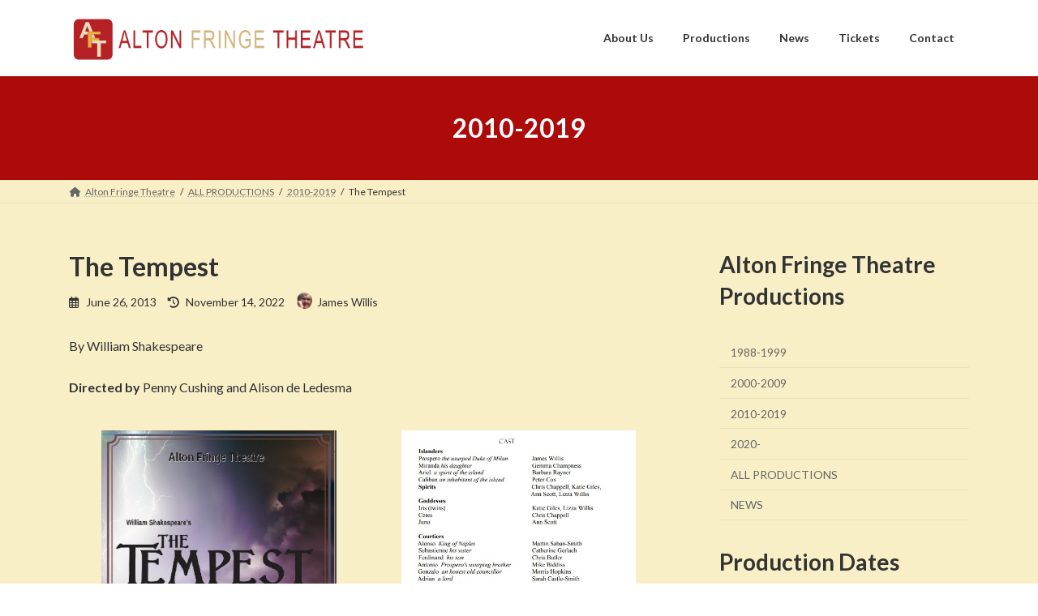

--- FILE ---
content_type: text/html; charset=UTF-8
request_url: https://altonfringe.com/index.php/2013/06/26/the-tempest/
body_size: 16488
content:
<!DOCTYPE html>
<html lang="en">
<head>
<meta charset="utf-8">
<meta http-equiv="X-UA-Compatible" content="IE=edge">
<meta name="viewport" content="width=device-width, initial-scale=1">
<title>The Tempest - Alton Fringe Theatre</title>
<meta name='robots' content='max-image-preview:large' />
<link rel="alternate" type="application/rss+xml" title="Alton Fringe Theatre &raquo; Feed" href="https://altonfringe.com/index.php/feed/" />
<link rel="alternate" type="application/rss+xml" title="Alton Fringe Theatre &raquo; Comments Feed" href="https://altonfringe.com/index.php/comments/feed/" />
<link rel="alternate" type="application/rss+xml" title="Alton Fringe Theatre &raquo; The Tempest Comments Feed" href="https://altonfringe.com/index.php/2013/06/26/the-tempest/feed/" />
<link rel="alternate" title="oEmbed (JSON)" type="application/json+oembed" href="https://altonfringe.com/index.php/wp-json/oembed/1.0/embed?url=https%3A%2F%2Faltonfringe.com%2Findex.php%2F2013%2F06%2F26%2Fthe-tempest%2F" />
<link rel="alternate" title="oEmbed (XML)" type="text/xml+oembed" href="https://altonfringe.com/index.php/wp-json/oembed/1.0/embed?url=https%3A%2F%2Faltonfringe.com%2Findex.php%2F2013%2F06%2F26%2Fthe-tempest%2F&#038;format=xml" />
<style id='wp-img-auto-sizes-contain-inline-css' type='text/css'>
img:is([sizes=auto i],[sizes^="auto," i]){contain-intrinsic-size:3000px 1500px}
/*# sourceURL=wp-img-auto-sizes-contain-inline-css */
</style>
<style id='wp-emoji-styles-inline-css' type='text/css'>

	img.wp-smiley, img.emoji {
		display: inline !important;
		border: none !important;
		box-shadow: none !important;
		height: 1em !important;
		width: 1em !important;
		margin: 0 0.07em !important;
		vertical-align: -0.1em !important;
		background: none !important;
		padding: 0 !important;
	}
/*# sourceURL=wp-emoji-styles-inline-css */
</style>
<style id='wp-block-library-inline-css' type='text/css'>
:root{--wp-block-synced-color:#7a00df;--wp-block-synced-color--rgb:122,0,223;--wp-bound-block-color:var(--wp-block-synced-color);--wp-editor-canvas-background:#ddd;--wp-admin-theme-color:#007cba;--wp-admin-theme-color--rgb:0,124,186;--wp-admin-theme-color-darker-10:#006ba1;--wp-admin-theme-color-darker-10--rgb:0,107,160.5;--wp-admin-theme-color-darker-20:#005a87;--wp-admin-theme-color-darker-20--rgb:0,90,135;--wp-admin-border-width-focus:2px}@media (min-resolution:192dpi){:root{--wp-admin-border-width-focus:1.5px}}.wp-element-button{cursor:pointer}:root .has-very-light-gray-background-color{background-color:#eee}:root .has-very-dark-gray-background-color{background-color:#313131}:root .has-very-light-gray-color{color:#eee}:root .has-very-dark-gray-color{color:#313131}:root .has-vivid-green-cyan-to-vivid-cyan-blue-gradient-background{background:linear-gradient(135deg,#00d084,#0693e3)}:root .has-purple-crush-gradient-background{background:linear-gradient(135deg,#34e2e4,#4721fb 50%,#ab1dfe)}:root .has-hazy-dawn-gradient-background{background:linear-gradient(135deg,#faaca8,#dad0ec)}:root .has-subdued-olive-gradient-background{background:linear-gradient(135deg,#fafae1,#67a671)}:root .has-atomic-cream-gradient-background{background:linear-gradient(135deg,#fdd79a,#004a59)}:root .has-nightshade-gradient-background{background:linear-gradient(135deg,#330968,#31cdcf)}:root .has-midnight-gradient-background{background:linear-gradient(135deg,#020381,#2874fc)}:root{--wp--preset--font-size--normal:16px;--wp--preset--font-size--huge:42px}.has-regular-font-size{font-size:1em}.has-larger-font-size{font-size:2.625em}.has-normal-font-size{font-size:var(--wp--preset--font-size--normal)}.has-huge-font-size{font-size:var(--wp--preset--font-size--huge)}.has-text-align-center{text-align:center}.has-text-align-left{text-align:left}.has-text-align-right{text-align:right}.has-fit-text{white-space:nowrap!important}#end-resizable-editor-section{display:none}.aligncenter{clear:both}.items-justified-left{justify-content:flex-start}.items-justified-center{justify-content:center}.items-justified-right{justify-content:flex-end}.items-justified-space-between{justify-content:space-between}.screen-reader-text{border:0;clip-path:inset(50%);height:1px;margin:-1px;overflow:hidden;padding:0;position:absolute;width:1px;word-wrap:normal!important}.screen-reader-text:focus{background-color:#ddd;clip-path:none;color:#444;display:block;font-size:1em;height:auto;left:5px;line-height:normal;padding:15px 23px 14px;text-decoration:none;top:5px;width:auto;z-index:100000}html :where(.has-border-color){border-style:solid}html :where([style*=border-top-color]){border-top-style:solid}html :where([style*=border-right-color]){border-right-style:solid}html :where([style*=border-bottom-color]){border-bottom-style:solid}html :where([style*=border-left-color]){border-left-style:solid}html :where([style*=border-width]){border-style:solid}html :where([style*=border-top-width]){border-top-style:solid}html :where([style*=border-right-width]){border-right-style:solid}html :where([style*=border-bottom-width]){border-bottom-style:solid}html :where([style*=border-left-width]){border-left-style:solid}html :where(img[class*=wp-image-]){height:auto;max-width:100%}:where(figure){margin:0 0 1em}html :where(.is-position-sticky){--wp-admin--admin-bar--position-offset:var(--wp-admin--admin-bar--height,0px)}@media screen and (max-width:600px){html :where(.is-position-sticky){--wp-admin--admin-bar--position-offset:0px}}
/* VK Color Palettes */:root{ --vk-color-primary:#ad0a0a}:root .has-vk-color-primary-color { color:var(--vk-color-primary); }:root .has-vk-color-primary-background-color { background-color:var(--vk-color-primary); }:root{ --vk-color-primary-dark:#8a0808}:root .has-vk-color-primary-dark-color { color:var(--vk-color-primary-dark); }:root .has-vk-color-primary-dark-background-color { background-color:var(--vk-color-primary-dark); }:root{ --vk-color-primary-vivid:#be0b0b}:root .has-vk-color-primary-vivid-color { color:var(--vk-color-primary-vivid); }:root .has-vk-color-primary-vivid-background-color { background-color:var(--vk-color-primary-vivid); }

/*# sourceURL=wp-block-library-inline-css */
</style><style id='wp-block-archives-inline-css' type='text/css'>
.wp-block-archives{box-sizing:border-box}.wp-block-archives-dropdown label{display:block}
/*# sourceURL=https://altonfringe.com/wp-includes/blocks/archives/style.min.css */
</style>
<style id='wp-block-categories-inline-css' type='text/css'>
.wp-block-categories{box-sizing:border-box}.wp-block-categories.alignleft{margin-right:2em}.wp-block-categories.alignright{margin-left:2em}.wp-block-categories.wp-block-categories-dropdown.aligncenter{text-align:center}.wp-block-categories .wp-block-categories__label{display:block;width:100%}
/*# sourceURL=https://altonfringe.com/wp-includes/blocks/categories/style.min.css */
</style>
<style id='wp-block-heading-inline-css' type='text/css'>
h1:where(.wp-block-heading).has-background,h2:where(.wp-block-heading).has-background,h3:where(.wp-block-heading).has-background,h4:where(.wp-block-heading).has-background,h5:where(.wp-block-heading).has-background,h6:where(.wp-block-heading).has-background{padding:1.25em 2.375em}h1.has-text-align-left[style*=writing-mode]:where([style*=vertical-lr]),h1.has-text-align-right[style*=writing-mode]:where([style*=vertical-rl]),h2.has-text-align-left[style*=writing-mode]:where([style*=vertical-lr]),h2.has-text-align-right[style*=writing-mode]:where([style*=vertical-rl]),h3.has-text-align-left[style*=writing-mode]:where([style*=vertical-lr]),h3.has-text-align-right[style*=writing-mode]:where([style*=vertical-rl]),h4.has-text-align-left[style*=writing-mode]:where([style*=vertical-lr]),h4.has-text-align-right[style*=writing-mode]:where([style*=vertical-rl]),h5.has-text-align-left[style*=writing-mode]:where([style*=vertical-lr]),h5.has-text-align-right[style*=writing-mode]:where([style*=vertical-rl]),h6.has-text-align-left[style*=writing-mode]:where([style*=vertical-lr]),h6.has-text-align-right[style*=writing-mode]:where([style*=vertical-rl]){rotate:180deg}
/*# sourceURL=https://altonfringe.com/wp-includes/blocks/heading/style.min.css */
</style>
<style id='wp-block-image-inline-css' type='text/css'>
.wp-block-image>a,.wp-block-image>figure>a{display:inline-block}.wp-block-image img{box-sizing:border-box;height:auto;max-width:100%;vertical-align:bottom}@media not (prefers-reduced-motion){.wp-block-image img.hide{visibility:hidden}.wp-block-image img.show{animation:show-content-image .4s}}.wp-block-image[style*=border-radius] img,.wp-block-image[style*=border-radius]>a{border-radius:inherit}.wp-block-image.has-custom-border img{box-sizing:border-box}.wp-block-image.aligncenter{text-align:center}.wp-block-image.alignfull>a,.wp-block-image.alignwide>a{width:100%}.wp-block-image.alignfull img,.wp-block-image.alignwide img{height:auto;width:100%}.wp-block-image .aligncenter,.wp-block-image .alignleft,.wp-block-image .alignright,.wp-block-image.aligncenter,.wp-block-image.alignleft,.wp-block-image.alignright{display:table}.wp-block-image .aligncenter>figcaption,.wp-block-image .alignleft>figcaption,.wp-block-image .alignright>figcaption,.wp-block-image.aligncenter>figcaption,.wp-block-image.alignleft>figcaption,.wp-block-image.alignright>figcaption{caption-side:bottom;display:table-caption}.wp-block-image .alignleft{float:left;margin:.5em 1em .5em 0}.wp-block-image .alignright{float:right;margin:.5em 0 .5em 1em}.wp-block-image .aligncenter{margin-left:auto;margin-right:auto}.wp-block-image :where(figcaption){margin-bottom:1em;margin-top:.5em}.wp-block-image.is-style-circle-mask img{border-radius:9999px}@supports ((-webkit-mask-image:none) or (mask-image:none)) or (-webkit-mask-image:none){.wp-block-image.is-style-circle-mask img{border-radius:0;-webkit-mask-image:url('data:image/svg+xml;utf8,<svg viewBox="0 0 100 100" xmlns="http://www.w3.org/2000/svg"><circle cx="50" cy="50" r="50"/></svg>');mask-image:url('data:image/svg+xml;utf8,<svg viewBox="0 0 100 100" xmlns="http://www.w3.org/2000/svg"><circle cx="50" cy="50" r="50"/></svg>');mask-mode:alpha;-webkit-mask-position:center;mask-position:center;-webkit-mask-repeat:no-repeat;mask-repeat:no-repeat;-webkit-mask-size:contain;mask-size:contain}}:root :where(.wp-block-image.is-style-rounded img,.wp-block-image .is-style-rounded img){border-radius:9999px}.wp-block-image figure{margin:0}.wp-lightbox-container{display:flex;flex-direction:column;position:relative}.wp-lightbox-container img{cursor:zoom-in}.wp-lightbox-container img:hover+button{opacity:1}.wp-lightbox-container button{align-items:center;backdrop-filter:blur(16px) saturate(180%);background-color:#5a5a5a40;border:none;border-radius:4px;cursor:zoom-in;display:flex;height:20px;justify-content:center;opacity:0;padding:0;position:absolute;right:16px;text-align:center;top:16px;width:20px;z-index:100}@media not (prefers-reduced-motion){.wp-lightbox-container button{transition:opacity .2s ease}}.wp-lightbox-container button:focus-visible{outline:3px auto #5a5a5a40;outline:3px auto -webkit-focus-ring-color;outline-offset:3px}.wp-lightbox-container button:hover{cursor:pointer;opacity:1}.wp-lightbox-container button:focus{opacity:1}.wp-lightbox-container button:focus,.wp-lightbox-container button:hover,.wp-lightbox-container button:not(:hover):not(:active):not(.has-background){background-color:#5a5a5a40;border:none}.wp-lightbox-overlay{box-sizing:border-box;cursor:zoom-out;height:100vh;left:0;overflow:hidden;position:fixed;top:0;visibility:hidden;width:100%;z-index:100000}.wp-lightbox-overlay .close-button{align-items:center;cursor:pointer;display:flex;justify-content:center;min-height:40px;min-width:40px;padding:0;position:absolute;right:calc(env(safe-area-inset-right) + 16px);top:calc(env(safe-area-inset-top) + 16px);z-index:5000000}.wp-lightbox-overlay .close-button:focus,.wp-lightbox-overlay .close-button:hover,.wp-lightbox-overlay .close-button:not(:hover):not(:active):not(.has-background){background:none;border:none}.wp-lightbox-overlay .lightbox-image-container{height:var(--wp--lightbox-container-height);left:50%;overflow:hidden;position:absolute;top:50%;transform:translate(-50%,-50%);transform-origin:top left;width:var(--wp--lightbox-container-width);z-index:9999999999}.wp-lightbox-overlay .wp-block-image{align-items:center;box-sizing:border-box;display:flex;height:100%;justify-content:center;margin:0;position:relative;transform-origin:0 0;width:100%;z-index:3000000}.wp-lightbox-overlay .wp-block-image img{height:var(--wp--lightbox-image-height);min-height:var(--wp--lightbox-image-height);min-width:var(--wp--lightbox-image-width);width:var(--wp--lightbox-image-width)}.wp-lightbox-overlay .wp-block-image figcaption{display:none}.wp-lightbox-overlay button{background:none;border:none}.wp-lightbox-overlay .scrim{background-color:#fff;height:100%;opacity:.9;position:absolute;width:100%;z-index:2000000}.wp-lightbox-overlay.active{visibility:visible}@media not (prefers-reduced-motion){.wp-lightbox-overlay.active{animation:turn-on-visibility .25s both}.wp-lightbox-overlay.active img{animation:turn-on-visibility .35s both}.wp-lightbox-overlay.show-closing-animation:not(.active){animation:turn-off-visibility .35s both}.wp-lightbox-overlay.show-closing-animation:not(.active) img{animation:turn-off-visibility .25s both}.wp-lightbox-overlay.zoom.active{animation:none;opacity:1;visibility:visible}.wp-lightbox-overlay.zoom.active .lightbox-image-container{animation:lightbox-zoom-in .4s}.wp-lightbox-overlay.zoom.active .lightbox-image-container img{animation:none}.wp-lightbox-overlay.zoom.active .scrim{animation:turn-on-visibility .4s forwards}.wp-lightbox-overlay.zoom.show-closing-animation:not(.active){animation:none}.wp-lightbox-overlay.zoom.show-closing-animation:not(.active) .lightbox-image-container{animation:lightbox-zoom-out .4s}.wp-lightbox-overlay.zoom.show-closing-animation:not(.active) .lightbox-image-container img{animation:none}.wp-lightbox-overlay.zoom.show-closing-animation:not(.active) .scrim{animation:turn-off-visibility .4s forwards}}@keyframes show-content-image{0%{visibility:hidden}99%{visibility:hidden}to{visibility:visible}}@keyframes turn-on-visibility{0%{opacity:0}to{opacity:1}}@keyframes turn-off-visibility{0%{opacity:1;visibility:visible}99%{opacity:0;visibility:visible}to{opacity:0;visibility:hidden}}@keyframes lightbox-zoom-in{0%{transform:translate(calc((-100vw + var(--wp--lightbox-scrollbar-width))/2 + var(--wp--lightbox-initial-left-position)),calc(-50vh + var(--wp--lightbox-initial-top-position))) scale(var(--wp--lightbox-scale))}to{transform:translate(-50%,-50%) scale(1)}}@keyframes lightbox-zoom-out{0%{transform:translate(-50%,-50%) scale(1);visibility:visible}99%{visibility:visible}to{transform:translate(calc((-100vw + var(--wp--lightbox-scrollbar-width))/2 + var(--wp--lightbox-initial-left-position)),calc(-50vh + var(--wp--lightbox-initial-top-position))) scale(var(--wp--lightbox-scale));visibility:hidden}}
/*# sourceURL=https://altonfringe.com/wp-includes/blocks/image/style.min.css */
</style>
<style id='wp-block-columns-inline-css' type='text/css'>
.wp-block-columns{box-sizing:border-box;display:flex;flex-wrap:wrap!important}@media (min-width:782px){.wp-block-columns{flex-wrap:nowrap!important}}.wp-block-columns{align-items:normal!important}.wp-block-columns.are-vertically-aligned-top{align-items:flex-start}.wp-block-columns.are-vertically-aligned-center{align-items:center}.wp-block-columns.are-vertically-aligned-bottom{align-items:flex-end}@media (max-width:781px){.wp-block-columns:not(.is-not-stacked-on-mobile)>.wp-block-column{flex-basis:100%!important}}@media (min-width:782px){.wp-block-columns:not(.is-not-stacked-on-mobile)>.wp-block-column{flex-basis:0;flex-grow:1}.wp-block-columns:not(.is-not-stacked-on-mobile)>.wp-block-column[style*=flex-basis]{flex-grow:0}}.wp-block-columns.is-not-stacked-on-mobile{flex-wrap:nowrap!important}.wp-block-columns.is-not-stacked-on-mobile>.wp-block-column{flex-basis:0;flex-grow:1}.wp-block-columns.is-not-stacked-on-mobile>.wp-block-column[style*=flex-basis]{flex-grow:0}:where(.wp-block-columns){margin-bottom:1.75em}:where(.wp-block-columns.has-background){padding:1.25em 2.375em}.wp-block-column{flex-grow:1;min-width:0;overflow-wrap:break-word;word-break:break-word}.wp-block-column.is-vertically-aligned-top{align-self:flex-start}.wp-block-column.is-vertically-aligned-center{align-self:center}.wp-block-column.is-vertically-aligned-bottom{align-self:flex-end}.wp-block-column.is-vertically-aligned-stretch{align-self:stretch}.wp-block-column.is-vertically-aligned-bottom,.wp-block-column.is-vertically-aligned-center,.wp-block-column.is-vertically-aligned-top{width:100%}
/*# sourceURL=https://altonfringe.com/wp-includes/blocks/columns/style.min.css */
</style>
<style id='wp-block-group-inline-css' type='text/css'>
.wp-block-group{box-sizing:border-box}:where(.wp-block-group.wp-block-group-is-layout-constrained){position:relative}
/*# sourceURL=https://altonfringe.com/wp-includes/blocks/group/style.min.css */
</style>
<style id='wp-block-paragraph-inline-css' type='text/css'>
.is-small-text{font-size:.875em}.is-regular-text{font-size:1em}.is-large-text{font-size:2.25em}.is-larger-text{font-size:3em}.has-drop-cap:not(:focus):first-letter{float:left;font-size:8.4em;font-style:normal;font-weight:100;line-height:.68;margin:.05em .1em 0 0;text-transform:uppercase}body.rtl .has-drop-cap:not(:focus):first-letter{float:none;margin-left:.1em}p.has-drop-cap.has-background{overflow:hidden}:root :where(p.has-background){padding:1.25em 2.375em}:where(p.has-text-color:not(.has-link-color)) a{color:inherit}p.has-text-align-left[style*="writing-mode:vertical-lr"],p.has-text-align-right[style*="writing-mode:vertical-rl"]{rotate:180deg}
/*# sourceURL=https://altonfringe.com/wp-includes/blocks/paragraph/style.min.css */
</style>
<style id='global-styles-inline-css' type='text/css'>
:root{--wp--preset--aspect-ratio--square: 1;--wp--preset--aspect-ratio--4-3: 4/3;--wp--preset--aspect-ratio--3-4: 3/4;--wp--preset--aspect-ratio--3-2: 3/2;--wp--preset--aspect-ratio--2-3: 2/3;--wp--preset--aspect-ratio--16-9: 16/9;--wp--preset--aspect-ratio--9-16: 9/16;--wp--preset--color--black: #000000;--wp--preset--color--cyan-bluish-gray: #abb8c3;--wp--preset--color--white: #ffffff;--wp--preset--color--pale-pink: #f78da7;--wp--preset--color--vivid-red: #cf2e2e;--wp--preset--color--luminous-vivid-orange: #ff6900;--wp--preset--color--luminous-vivid-amber: #fcb900;--wp--preset--color--light-green-cyan: #7bdcb5;--wp--preset--color--vivid-green-cyan: #00d084;--wp--preset--color--pale-cyan-blue: #8ed1fc;--wp--preset--color--vivid-cyan-blue: #0693e3;--wp--preset--color--vivid-purple: #9b51e0;--wp--preset--gradient--vivid-cyan-blue-to-vivid-purple: linear-gradient(135deg,rgba(6,147,227,1) 0%,rgb(155,81,224) 100%);--wp--preset--gradient--light-green-cyan-to-vivid-green-cyan: linear-gradient(135deg,rgb(122,220,180) 0%,rgb(0,208,130) 100%);--wp--preset--gradient--luminous-vivid-amber-to-luminous-vivid-orange: linear-gradient(135deg,rgba(252,185,0,1) 0%,rgba(255,105,0,1) 100%);--wp--preset--gradient--luminous-vivid-orange-to-vivid-red: linear-gradient(135deg,rgba(255,105,0,1) 0%,rgb(207,46,46) 100%);--wp--preset--gradient--very-light-gray-to-cyan-bluish-gray: linear-gradient(135deg,rgb(238,238,238) 0%,rgb(169,184,195) 100%);--wp--preset--gradient--cool-to-warm-spectrum: linear-gradient(135deg,rgb(74,234,220) 0%,rgb(151,120,209) 20%,rgb(207,42,186) 40%,rgb(238,44,130) 60%,rgb(251,105,98) 80%,rgb(254,248,76) 100%);--wp--preset--gradient--blush-light-purple: linear-gradient(135deg,rgb(255,206,236) 0%,rgb(152,150,240) 100%);--wp--preset--gradient--blush-bordeaux: linear-gradient(135deg,rgb(254,205,165) 0%,rgb(254,45,45) 50%,rgb(107,0,62) 100%);--wp--preset--gradient--luminous-dusk: linear-gradient(135deg,rgb(255,203,112) 0%,rgb(199,81,192) 50%,rgb(65,88,208) 100%);--wp--preset--gradient--pale-ocean: linear-gradient(135deg,rgb(255,245,203) 0%,rgb(182,227,212) 50%,rgb(51,167,181) 100%);--wp--preset--gradient--electric-grass: linear-gradient(135deg,rgb(202,248,128) 0%,rgb(113,206,126) 100%);--wp--preset--gradient--midnight: linear-gradient(135deg,rgb(2,3,129) 0%,rgb(40,116,252) 100%);--wp--preset--gradient--vivid-green-cyan-to-vivid-cyan-blue: linear-gradient(135deg,rgba(0,208,132,1) 0%,rgba(6,147,227,1) 100%);--wp--preset--font-size--small: 14px;--wp--preset--font-size--medium: 20px;--wp--preset--font-size--large: 24px;--wp--preset--font-size--x-large: 42px;--wp--preset--font-size--regular: 16px;--wp--preset--font-size--huge: 36px;--wp--preset--spacing--20: 0.44rem;--wp--preset--spacing--30: 0.67rem;--wp--preset--spacing--40: 1rem;--wp--preset--spacing--50: 1.5rem;--wp--preset--spacing--60: 2.25rem;--wp--preset--spacing--70: 3.38rem;--wp--preset--spacing--80: 5.06rem;--wp--preset--shadow--natural: 6px 6px 9px rgba(0, 0, 0, 0.2);--wp--preset--shadow--deep: 12px 12px 50px rgba(0, 0, 0, 0.4);--wp--preset--shadow--sharp: 6px 6px 0px rgba(0, 0, 0, 0.2);--wp--preset--shadow--outlined: 6px 6px 0px -3px rgb(255, 255, 255), 6px 6px rgb(0, 0, 0);--wp--preset--shadow--crisp: 6px 6px 0px rgb(0, 0, 0);}:where(.is-layout-flex){gap: 0.5em;}:where(.is-layout-grid){gap: 0.5em;}body .is-layout-flex{display: flex;}.is-layout-flex{flex-wrap: wrap;align-items: center;}.is-layout-flex > :is(*, div){margin: 0;}body .is-layout-grid{display: grid;}.is-layout-grid > :is(*, div){margin: 0;}:where(.wp-block-columns.is-layout-flex){gap: 2em;}:where(.wp-block-columns.is-layout-grid){gap: 2em;}:where(.wp-block-post-template.is-layout-flex){gap: 1.25em;}:where(.wp-block-post-template.is-layout-grid){gap: 1.25em;}.has-black-color{color: var(--wp--preset--color--black) !important;}.has-cyan-bluish-gray-color{color: var(--wp--preset--color--cyan-bluish-gray) !important;}.has-white-color{color: var(--wp--preset--color--white) !important;}.has-pale-pink-color{color: var(--wp--preset--color--pale-pink) !important;}.has-vivid-red-color{color: var(--wp--preset--color--vivid-red) !important;}.has-luminous-vivid-orange-color{color: var(--wp--preset--color--luminous-vivid-orange) !important;}.has-luminous-vivid-amber-color{color: var(--wp--preset--color--luminous-vivid-amber) !important;}.has-light-green-cyan-color{color: var(--wp--preset--color--light-green-cyan) !important;}.has-vivid-green-cyan-color{color: var(--wp--preset--color--vivid-green-cyan) !important;}.has-pale-cyan-blue-color{color: var(--wp--preset--color--pale-cyan-blue) !important;}.has-vivid-cyan-blue-color{color: var(--wp--preset--color--vivid-cyan-blue) !important;}.has-vivid-purple-color{color: var(--wp--preset--color--vivid-purple) !important;}.has-black-background-color{background-color: var(--wp--preset--color--black) !important;}.has-cyan-bluish-gray-background-color{background-color: var(--wp--preset--color--cyan-bluish-gray) !important;}.has-white-background-color{background-color: var(--wp--preset--color--white) !important;}.has-pale-pink-background-color{background-color: var(--wp--preset--color--pale-pink) !important;}.has-vivid-red-background-color{background-color: var(--wp--preset--color--vivid-red) !important;}.has-luminous-vivid-orange-background-color{background-color: var(--wp--preset--color--luminous-vivid-orange) !important;}.has-luminous-vivid-amber-background-color{background-color: var(--wp--preset--color--luminous-vivid-amber) !important;}.has-light-green-cyan-background-color{background-color: var(--wp--preset--color--light-green-cyan) !important;}.has-vivid-green-cyan-background-color{background-color: var(--wp--preset--color--vivid-green-cyan) !important;}.has-pale-cyan-blue-background-color{background-color: var(--wp--preset--color--pale-cyan-blue) !important;}.has-vivid-cyan-blue-background-color{background-color: var(--wp--preset--color--vivid-cyan-blue) !important;}.has-vivid-purple-background-color{background-color: var(--wp--preset--color--vivid-purple) !important;}.has-black-border-color{border-color: var(--wp--preset--color--black) !important;}.has-cyan-bluish-gray-border-color{border-color: var(--wp--preset--color--cyan-bluish-gray) !important;}.has-white-border-color{border-color: var(--wp--preset--color--white) !important;}.has-pale-pink-border-color{border-color: var(--wp--preset--color--pale-pink) !important;}.has-vivid-red-border-color{border-color: var(--wp--preset--color--vivid-red) !important;}.has-luminous-vivid-orange-border-color{border-color: var(--wp--preset--color--luminous-vivid-orange) !important;}.has-luminous-vivid-amber-border-color{border-color: var(--wp--preset--color--luminous-vivid-amber) !important;}.has-light-green-cyan-border-color{border-color: var(--wp--preset--color--light-green-cyan) !important;}.has-vivid-green-cyan-border-color{border-color: var(--wp--preset--color--vivid-green-cyan) !important;}.has-pale-cyan-blue-border-color{border-color: var(--wp--preset--color--pale-cyan-blue) !important;}.has-vivid-cyan-blue-border-color{border-color: var(--wp--preset--color--vivid-cyan-blue) !important;}.has-vivid-purple-border-color{border-color: var(--wp--preset--color--vivid-purple) !important;}.has-vivid-cyan-blue-to-vivid-purple-gradient-background{background: var(--wp--preset--gradient--vivid-cyan-blue-to-vivid-purple) !important;}.has-light-green-cyan-to-vivid-green-cyan-gradient-background{background: var(--wp--preset--gradient--light-green-cyan-to-vivid-green-cyan) !important;}.has-luminous-vivid-amber-to-luminous-vivid-orange-gradient-background{background: var(--wp--preset--gradient--luminous-vivid-amber-to-luminous-vivid-orange) !important;}.has-luminous-vivid-orange-to-vivid-red-gradient-background{background: var(--wp--preset--gradient--luminous-vivid-orange-to-vivid-red) !important;}.has-very-light-gray-to-cyan-bluish-gray-gradient-background{background: var(--wp--preset--gradient--very-light-gray-to-cyan-bluish-gray) !important;}.has-cool-to-warm-spectrum-gradient-background{background: var(--wp--preset--gradient--cool-to-warm-spectrum) !important;}.has-blush-light-purple-gradient-background{background: var(--wp--preset--gradient--blush-light-purple) !important;}.has-blush-bordeaux-gradient-background{background: var(--wp--preset--gradient--blush-bordeaux) !important;}.has-luminous-dusk-gradient-background{background: var(--wp--preset--gradient--luminous-dusk) !important;}.has-pale-ocean-gradient-background{background: var(--wp--preset--gradient--pale-ocean) !important;}.has-electric-grass-gradient-background{background: var(--wp--preset--gradient--electric-grass) !important;}.has-midnight-gradient-background{background: var(--wp--preset--gradient--midnight) !important;}.has-small-font-size{font-size: var(--wp--preset--font-size--small) !important;}.has-medium-font-size{font-size: var(--wp--preset--font-size--medium) !important;}.has-large-font-size{font-size: var(--wp--preset--font-size--large) !important;}.has-x-large-font-size{font-size: var(--wp--preset--font-size--x-large) !important;}
:where(.wp-block-columns.is-layout-flex){gap: 2em;}:where(.wp-block-columns.is-layout-grid){gap: 2em;}
/*# sourceURL=global-styles-inline-css */
</style>
<style id='core-block-supports-inline-css' type='text/css'>
.wp-container-core-columns-is-layout-9d6595d7{flex-wrap:nowrap;}
/*# sourceURL=core-block-supports-inline-css */
</style>

<style id='classic-theme-styles-inline-css' type='text/css'>
/*! This file is auto-generated */
.wp-block-button__link{color:#fff;background-color:#32373c;border-radius:9999px;box-shadow:none;text-decoration:none;padding:calc(.667em + 2px) calc(1.333em + 2px);font-size:1.125em}.wp-block-file__button{background:#32373c;color:#fff;text-decoration:none}
/*# sourceURL=/wp-includes/css/classic-themes.min.css */
</style>
<link rel='stylesheet' id='ngg_trigger_buttons-css' href='https://altonfringe.com/wp-content/plugins/nextgen-gallery/static/GalleryDisplay/trigger_buttons.css?ver=4.0.3' type='text/css' media='all' />
<link rel='stylesheet' id='simplelightbox-0-css' href='https://altonfringe.com/wp-content/plugins/nextgen-gallery/static/Lightbox/simplelightbox/simple-lightbox.css?ver=4.0.3' type='text/css' media='all' />
<link rel='stylesheet' id='fontawesome_v4_shim_style-css' href='https://altonfringe.com/wp-content/plugins/nextgen-gallery/static/FontAwesome/css/v4-shims.min.css?ver=6.9' type='text/css' media='all' />
<link rel='stylesheet' id='fontawesome-css' href='https://altonfringe.com/wp-content/plugins/nextgen-gallery/static/FontAwesome/css/all.min.css?ver=6.9' type='text/css' media='all' />
<link rel='stylesheet' id='ngg_basic_slideshow_style-css' href='https://altonfringe.com/wp-content/plugins/nextgen-gallery/static/Slideshow/ngg_basic_slideshow.css?ver=4.0.3' type='text/css' media='all' />
<link rel='stylesheet' id='ngg_slick_slideshow_style-css' href='https://altonfringe.com/wp-content/plugins/nextgen-gallery/static/Slideshow/slick/slick.css?ver=4.0.3' type='text/css' media='all' />
<link rel='stylesheet' id='ngg_slick_slideshow_theme-css' href='https://altonfringe.com/wp-content/plugins/nextgen-gallery/static/Slideshow/slick/slick-theme.css?ver=4.0.3' type='text/css' media='all' />
<link rel='stylesheet' id='lightning-common-style-css' href='https://altonfringe.com/wp-content/themes/lightning/_g3/assets/css/style.css?ver=15.32.1' type='text/css' media='all' />
<style id='lightning-common-style-inline-css' type='text/css'>
/* Lightning */:root {--vk-color-primary:#ad0a0a;--vk-color-primary-dark:#8a0808;--vk-color-primary-vivid:#be0b0b;--g_nav_main_acc_icon_open_url:url(https://altonfringe.com/wp-content/themes/lightning/_g3/inc/vk-mobile-nav/package/images/vk-menu-acc-icon-open-black.svg);--g_nav_main_acc_icon_close_url: url(https://altonfringe.com/wp-content/themes/lightning/_g3/inc/vk-mobile-nav/package/images/vk-menu-close-black.svg);--g_nav_sub_acc_icon_open_url: url(https://altonfringe.com/wp-content/themes/lightning/_g3/inc/vk-mobile-nav/package/images/vk-menu-acc-icon-open-white.svg);--g_nav_sub_acc_icon_close_url: url(https://altonfringe.com/wp-content/themes/lightning/_g3/inc/vk-mobile-nav/package/images/vk-menu-close-white.svg);}
:root{--swiper-navigation-color: #fff;}
/* vk-mobile-nav */:root {--vk-mobile-nav-menu-btn-bg-src: url("https://altonfringe.com/wp-content/themes/lightning/_g3/inc/vk-mobile-nav/package/images/vk-menu-btn-black.svg");--vk-mobile-nav-menu-btn-close-bg-src: url("https://altonfringe.com/wp-content/themes/lightning/_g3/inc/vk-mobile-nav/package/images/vk-menu-close-black.svg");--vk-menu-acc-icon-open-black-bg-src: url("https://altonfringe.com/wp-content/themes/lightning/_g3/inc/vk-mobile-nav/package/images/vk-menu-acc-icon-open-black.svg");--vk-menu-acc-icon-open-white-bg-src: url("https://altonfringe.com/wp-content/themes/lightning/_g3/inc/vk-mobile-nav/package/images/vk-menu-acc-icon-open-white.svg");--vk-menu-acc-icon-close-black-bg-src: url("https://altonfringe.com/wp-content/themes/lightning/_g3/inc/vk-mobile-nav/package/images/vk-menu-close-black.svg");--vk-menu-acc-icon-close-white-bg-src: url("https://altonfringe.com/wp-content/themes/lightning/_g3/inc/vk-mobile-nav/package/images/vk-menu-close-white.svg");}
/*# sourceURL=lightning-common-style-inline-css */
</style>
<link rel='stylesheet' id='lightning-design-style-css' href='https://altonfringe.com/wp-content/themes/lightning/_g3/design-skin/origin3/css/style.css?ver=15.32.1' type='text/css' media='all' />
<style id='lightning-design-style-inline-css' type='text/css'>
.tagcloud a:before { font-family: "Font Awesome 5 Free";content: "\f02b";font-weight: bold; }
/*# sourceURL=lightning-design-style-inline-css */
</style>
<link rel='stylesheet' id='vk-swiper-style-css' href='https://altonfringe.com/wp-content/themes/lightning/vendor/vektor-inc/vk-swiper/src/assets/css/swiper-bundle.min.css?ver=11.0.2' type='text/css' media='all' />
<link rel='stylesheet' id='vk-blog-card-css' href='https://altonfringe.com/wp-content/themes/lightning/_g3/inc/vk-wp-oembed-blog-card/package/css/blog-card.css?ver=6.9' type='text/css' media='all' />
<link rel='stylesheet' id='lightning-theme-style-css' href='https://altonfringe.com/wp-content/themes/lightning/style.css?ver=15.32.1' type='text/css' media='all' />
<link rel='stylesheet' id='vk-font-awesome-css' href='https://altonfringe.com/wp-content/themes/lightning/vendor/vektor-inc/font-awesome-versions/src/versions/6/css/all.min.css?ver=6.6.0' type='text/css' media='all' />
<script type="text/javascript" src="https://altonfringe.com/wp-includes/js/jquery/jquery.min.js?ver=3.7.1" id="jquery-core-js"></script>
<script type="text/javascript" src="https://altonfringe.com/wp-includes/js/jquery/jquery-migrate.min.js?ver=3.4.1" id="jquery-migrate-js"></script>
<script type="text/javascript" id="photocrati_ajax-js-extra">
/* <![CDATA[ */
var photocrati_ajax = {"url":"https://altonfringe.com/index.php?photocrati_ajax=1","rest_url":"https://altonfringe.com/index.php/wp-json/","wp_home_url":"https://altonfringe.com/index.php","wp_site_url":"https://altonfringe.com/index.php","wp_root_url":"https://altonfringe.com/index.php","wp_plugins_url":"https://altonfringe.com/wp-content/plugins","wp_content_url":"https://altonfringe.com/wp-content","wp_includes_url":"https://altonfringe.com/wp-includes/","ngg_param_slug":"nggallery","rest_nonce":"2eff2812a9"};
//# sourceURL=photocrati_ajax-js-extra
/* ]]> */
</script>
<script type="text/javascript" src="https://altonfringe.com/wp-content/plugins/nextgen-gallery/static/Legacy/ajax.min.js?ver=4.0.3" id="photocrati_ajax-js"></script>
<script type="text/javascript" src="https://altonfringe.com/wp-content/plugins/nextgen-gallery/static/FontAwesome/js/v4-shims.min.js?ver=5.3.1" id="fontawesome_v4_shim-js"></script>
<script type="text/javascript" defer crossorigin="anonymous" data-auto-replace-svg="false" data-keep-original-source="false" data-search-pseudo-elements src="https://altonfringe.com/wp-content/plugins/nextgen-gallery/static/FontAwesome/js/all.min.js?ver=5.3.1" id="fontawesome-js"></script>
<script type="text/javascript" src="https://altonfringe.com/wp-content/plugins/nextgen-gallery/static/Slideshow/slick/slick-1.8.0-modded.js?ver=4.0.3" id="ngg_slick-js"></script>
<link rel="https://api.w.org/" href="https://altonfringe.com/index.php/wp-json/" /><link rel="alternate" title="JSON" type="application/json" href="https://altonfringe.com/index.php/wp-json/wp/v2/posts/959" /><link rel="EditURI" type="application/rsd+xml" title="RSD" href="https://altonfringe.com/xmlrpc.php?rsd" />
<meta name="generator" content="WordPress 6.9" />
<link rel="canonical" href="https://altonfringe.com/index.php/2013/06/26/the-tempest/" />
<link rel='shortlink' href='https://altonfringe.com/?p=959' />
<style type="text/css" id="custom-background-css">
body.custom-background { background-color: #f9efc7; }
</style>
	<link rel="icon" href="https://altonfringe.com/wp-content/uploads/2022/11/cropped-alton-fringe-32x32.png" sizes="32x32" />
<link rel="icon" href="https://altonfringe.com/wp-content/uploads/2022/11/cropped-alton-fringe-192x192.png" sizes="192x192" />
<link rel="apple-touch-icon" href="https://altonfringe.com/wp-content/uploads/2022/11/cropped-alton-fringe-180x180.png" />
<meta name="msapplication-TileImage" content="https://altonfringe.com/wp-content/uploads/2022/11/cropped-alton-fringe-270x270.png" />
<link rel='stylesheet' id='add_google_fonts_Lato-css' href='//fonts.googleapis.com/css2?family=Lato%3Awght%40400%3B700&#038;display=swap&#038;subset=japanese&#038;ver=15.32.1' type='text/css' media='all' />
<link rel='stylesheet' id='add_google_fonts_noto_sans-css' href='//fonts.googleapis.com/css2?family=Noto+Sans+JP%3Awght%40400%3B700&#038;display=swap&#038;subset=japanese&#038;ver=15.32.1' type='text/css' media='all' />
</head>
<body class="wp-singular post-template-default single single-post postid-959 single-format-standard custom-background wp-custom-logo wp-embed-responsive wp-theme-lightning sidebar-fix sidebar-fix-priority-top device-pc fa_v6_css">
<a class="skip-link screen-reader-text" href="#main">Skip to the content</a>
<a class="skip-link screen-reader-text" href="#vk-mobile-nav">Skip to the Navigation</a>

<header id="site-header" class="site-header site-header--layout--nav-float">
		<div id="site-header-container" class="site-header-container container">

				<div class="site-header-logo">
		<a href="https://altonfringe.com/">
			<span><img src="https://altonfringe.com/wp-content/uploads/2022/10/Website-logo-stretched-a-bit.png" alt="Alton Fringe Theatre" /></span>
		</a>
		</div>

		
		<nav id="global-nav" class="global-nav global-nav--layout--float-right"><ul id="menu-main-header" class="menu vk-menu-acc global-nav-list nav"><li id="menu-item-44" class="menu-item menu-item-type-post_type menu-item-object-page"><a href="https://altonfringe.com/index.php/about-us/"><strong class="global-nav-name">About Us</strong></a></li>
<li id="menu-item-58" class="menu-item menu-item-type-custom menu-item-object-custom menu-item-has-children"><a href="https://altonfringe.com/index.php/category/productions/"><strong class="global-nav-name">Productions</strong></a>
<ul class="sub-menu">
	<li id="menu-item-265" class="menu-item menu-item-type-post_type menu-item-object-page"><a href="https://altonfringe.com/index.php/chronological-list-of-fringe-productions/">Chronological list</a></li>
	<li id="menu-item-98" class="menu-item menu-item-type-taxonomy menu-item-object-category"><a href="https://altonfringe.com/index.php/category/productions/1988-1999/">1988-1999</a></li>
	<li id="menu-item-473" class="menu-item menu-item-type-taxonomy menu-item-object-category"><a href="https://altonfringe.com/index.php/category/productions/2000-2009/">2000-2009</a></li>
	<li id="menu-item-133" class="menu-item menu-item-type-taxonomy menu-item-object-category current-post-ancestor current-menu-parent current-post-parent"><a href="https://altonfringe.com/index.php/category/productions/2010-2019/">2010-2019</a></li>
	<li id="menu-item-134" class="menu-item menu-item-type-taxonomy menu-item-object-category"><a href="https://altonfringe.com/index.php/category/productions/2020/">2020-</a></li>
</ul>
</li>
<li id="menu-item-59" class="menu-item menu-item-type-custom menu-item-object-custom"><a href="https://altonfringe.com/index.php/category/news/"><strong class="global-nav-name">News</strong></a></li>
<li id="menu-item-141" class="menu-item menu-item-type-post_type menu-item-object-page"><a href="https://altonfringe.com/index.php/tickets/"><strong class="global-nav-name">Tickets</strong></a></li>
<li id="menu-item-53" class="menu-item menu-item-type-post_type menu-item-object-page"><a href="https://altonfringe.com/index.php/contact/"><strong class="global-nav-name">Contact</strong></a></li>
</ul></nav>	</div>
	</header>



	<div class="page-header"><div class="page-header-inner container">
<div class="page-header-title">2010-2019</div></div></div><!-- [ /.page-header ] -->

	<!-- [ #breadcrumb ] --><div id="breadcrumb" class="breadcrumb"><div class="container"><ol class="breadcrumb-list" itemscope itemtype="https://schema.org/BreadcrumbList"><li class="breadcrumb-list__item breadcrumb-list__item--home" itemprop="itemListElement" itemscope itemtype="http://schema.org/ListItem"><a href="https://altonfringe.com" itemprop="item"><i class="fas fa-fw fa-home"></i><span itemprop="name">Alton Fringe Theatre</span></a><meta itemprop="position" content="1" /></li><li class="breadcrumb-list__item" itemprop="itemListElement" itemscope itemtype="http://schema.org/ListItem"><a href="https://altonfringe.com/index.php/category/productions/" itemprop="item"><span itemprop="name">ALL PRODUCTIONS</span></a><meta itemprop="position" content="2" /></li><li class="breadcrumb-list__item" itemprop="itemListElement" itemscope itemtype="http://schema.org/ListItem"><a href="https://altonfringe.com/index.php/category/productions/2010-2019/" itemprop="item"><span itemprop="name">2010-2019</span></a><meta itemprop="position" content="3" /></li><li class="breadcrumb-list__item" itemprop="itemListElement" itemscope itemtype="http://schema.org/ListItem"><span itemprop="name">The Tempest</span><meta itemprop="position" content="4" /></li></ol></div></div><!-- [ /#breadcrumb ] -->


<div class="site-body">
		<div class="site-body-container container">

		<div class="main-section main-section--col--two" id="main" role="main">
			
			<article id="post-959" class="entry entry-full post-959 post type-post status-publish format-standard has-post-thumbnail hentry category-2010-2019 category-productions">

	
	
		<header class="entry-header">
			<h1 class="entry-title">
									The Tempest							</h1>
			<div class="entry-meta"><span class="entry-meta-item entry-meta-item-date">
			<i class="far fa-calendar-alt"></i>
			<span class="published">June 26, 2013</span>
			</span><span class="entry-meta-item entry-meta-item-updated">
			<i class="fas fa-history"></i>
			<span class="screen-reader-text">Last updated : </span>
			<span class="updated">November 14, 2022</span>
			</span><span class="entry-meta-item entry-meta-item-author">
				<span class="vcard author"><span class="entry-meta-item-author-image"><img alt='' src='https://secure.gravatar.com/avatar/71a7077be1dd358b8880d17e9ac11ef712f6134e909be6d35ddbf3114847e102?s=30&#038;d=mm&#038;r=g' class='avatar avatar-30 photo' height='30' width='30' /></span><span class="fn">James Willis</span></span></span></div>		</header>

	
	
	<div class="entry-body">
				
<p>By William Shakespeare</p>



<p><strong>Directed by</strong> Penny Cushing and Alison de Ledesma</p>



<div class="wp-block-columns is-layout-flex wp-container-core-columns-is-layout-9d6595d7 wp-block-columns-is-layout-flex">
<div class="wp-block-column is-layout-flow wp-block-column-is-layout-flow">
<figure class="wp-block-image size-full"><img fetchpriority="high" decoding="async" width="529" height="751" src="https://altonfringe.com/wp-content/uploads/2022/11/Programme-Cover.jpg" alt="" class="wp-image-992" srcset="https://altonfringe.com/wp-content/uploads/2022/11/Programme-Cover.jpg 529w, https://altonfringe.com/wp-content/uploads/2022/11/Programme-Cover-211x300.jpg 211w" sizes="(max-width: 529px) 100vw, 529px" /></figure>
</div>



<div class="wp-block-column is-layout-flow wp-block-column-is-layout-flow">
<figure class="wp-block-image size-full"><img decoding="async" width="555" height="739" src="https://altonfringe.com/wp-content/uploads/2022/11/Castlist.jpg" alt="" class="wp-image-993" srcset="https://altonfringe.com/wp-content/uploads/2022/11/Castlist.jpg 555w, https://altonfringe.com/wp-content/uploads/2022/11/Castlist-225x300.jpg 225w" sizes="(max-width: 555px) 100vw, 555px" /></figure>
</div>
</div>




<div class="ngg-galleryoverview ngg-slideshow"
	id="ngg-slideshow-98bb99142ee313046586200b28e45cd1-5757375550"
	data-gallery-id="98bb99142ee313046586200b28e45cd1"
	style="max-width: 750px;
			max-height: 500px;
			display: none;">

	
		<a href="https://altonfringe.com/wp-content/gallery/tempest/Tempest-originals-001.jpg"
			title=""
			data-src="https://altonfringe.com/wp-content/gallery/tempest/Tempest-originals-001.jpg"
			data-thumbnail="https://altonfringe.com/wp-content/gallery/tempest/thumbs/thumbs_Tempest-originals-001.jpg"
			data-image-id="98"
			data-title="Tempest-originals-001"
			data-description=""
			class="ngg-simplelightbox" rel="98bb99142ee313046586200b28e45cd1">

			<img data-image-id='98'
				title=""
				alt="Tempest-originals-001"
				src="https://altonfringe.com/wp-content/gallery/tempest/Tempest-originals-001.jpg"
				style="max-height: 480px;"/>
		</a>

		
		<a href="https://altonfringe.com/wp-content/gallery/tempest/Tempest-originals-003.jpg"
			title=""
			data-src="https://altonfringe.com/wp-content/gallery/tempest/Tempest-originals-003.jpg"
			data-thumbnail="https://altonfringe.com/wp-content/gallery/tempest/thumbs/thumbs_Tempest-originals-003.jpg"
			data-image-id="99"
			data-title="Tempest-originals-003"
			data-description=""
			class="ngg-simplelightbox" rel="98bb99142ee313046586200b28e45cd1">

			<img data-image-id='99'
				title=""
				alt="Tempest-originals-003"
				src="https://altonfringe.com/wp-content/gallery/tempest/Tempest-originals-003.jpg"
				style="max-height: 480px;"/>
		</a>

		
		<a href="https://altonfringe.com/wp-content/gallery/tempest/Tempest-originals-005.jpg"
			title=""
			data-src="https://altonfringe.com/wp-content/gallery/tempest/Tempest-originals-005.jpg"
			data-thumbnail="https://altonfringe.com/wp-content/gallery/tempest/thumbs/thumbs_Tempest-originals-005.jpg"
			data-image-id="100"
			data-title="Tempest-originals-005"
			data-description=""
			class="ngg-simplelightbox" rel="98bb99142ee313046586200b28e45cd1">

			<img data-image-id='100'
				title=""
				alt="Tempest-originals-005"
				src="https://altonfringe.com/wp-content/gallery/tempest/Tempest-originals-005.jpg"
				style="max-height: 480px;"/>
		</a>

		
		<a href="https://altonfringe.com/wp-content/gallery/tempest/Tempest-originals-009.jpg"
			title=""
			data-src="https://altonfringe.com/wp-content/gallery/tempest/Tempest-originals-009.jpg"
			data-thumbnail="https://altonfringe.com/wp-content/gallery/tempest/thumbs/thumbs_Tempest-originals-009.jpg"
			data-image-id="101"
			data-title="Tempest-originals-009"
			data-description=""
			class="ngg-simplelightbox" rel="98bb99142ee313046586200b28e45cd1">

			<img data-image-id='101'
				title=""
				alt="Tempest-originals-009"
				src="https://altonfringe.com/wp-content/gallery/tempest/Tempest-originals-009.jpg"
				style="max-height: 480px;"/>
		</a>

		
		<a href="https://altonfringe.com/wp-content/gallery/tempest/Tempest-originals-007.jpg"
			title=""
			data-src="https://altonfringe.com/wp-content/gallery/tempest/Tempest-originals-007.jpg"
			data-thumbnail="https://altonfringe.com/wp-content/gallery/tempest/thumbs/thumbs_Tempest-originals-007.jpg"
			data-image-id="102"
			data-title="Tempest-originals-007"
			data-description=""
			class="ngg-simplelightbox" rel="98bb99142ee313046586200b28e45cd1">

			<img data-image-id='102'
				title=""
				alt="Tempest-originals-007"
				src="https://altonfringe.com/wp-content/gallery/tempest/Tempest-originals-007.jpg"
				style="max-height: 480px;"/>
		</a>

		
		<a href="https://altonfringe.com/wp-content/gallery/tempest/Tempest-originals-002.jpg"
			title=""
			data-src="https://altonfringe.com/wp-content/gallery/tempest/Tempest-originals-002.jpg"
			data-thumbnail="https://altonfringe.com/wp-content/gallery/tempest/thumbs/thumbs_Tempest-originals-002.jpg"
			data-image-id="103"
			data-title="Tempest-originals-002"
			data-description=""
			class="ngg-simplelightbox" rel="98bb99142ee313046586200b28e45cd1">

			<img data-image-id='103'
				title=""
				alt="Tempest-originals-002"
				src="https://altonfringe.com/wp-content/gallery/tempest/Tempest-originals-002.jpg"
				style="max-height: 480px;"/>
		</a>

		
		<a href="https://altonfringe.com/wp-content/gallery/tempest/Tempest-originals-010.jpg"
			title=""
			data-src="https://altonfringe.com/wp-content/gallery/tempest/Tempest-originals-010.jpg"
			data-thumbnail="https://altonfringe.com/wp-content/gallery/tempest/thumbs/thumbs_Tempest-originals-010.jpg"
			data-image-id="104"
			data-title="Tempest-originals-010"
			data-description=""
			class="ngg-simplelightbox" rel="98bb99142ee313046586200b28e45cd1">

			<img data-image-id='104'
				title=""
				alt="Tempest-originals-010"
				src="https://altonfringe.com/wp-content/gallery/tempest/Tempest-originals-010.jpg"
				style="max-height: 480px;"/>
		</a>

		
		<a href="https://altonfringe.com/wp-content/gallery/tempest/Tempest-originals-012.jpg"
			title=""
			data-src="https://altonfringe.com/wp-content/gallery/tempest/Tempest-originals-012.jpg"
			data-thumbnail="https://altonfringe.com/wp-content/gallery/tempest/thumbs/thumbs_Tempest-originals-012.jpg"
			data-image-id="105"
			data-title="Tempest-originals-012"
			data-description=""
			class="ngg-simplelightbox" rel="98bb99142ee313046586200b28e45cd1">

			<img data-image-id='105'
				title=""
				alt="Tempest-originals-012"
				src="https://altonfringe.com/wp-content/gallery/tempest/Tempest-originals-012.jpg"
				style="max-height: 480px;"/>
		</a>

		
		<a href="https://altonfringe.com/wp-content/gallery/tempest/Tempest-originals-013.jpg"
			title=""
			data-src="https://altonfringe.com/wp-content/gallery/tempest/Tempest-originals-013.jpg"
			data-thumbnail="https://altonfringe.com/wp-content/gallery/tempest/thumbs/thumbs_Tempest-originals-013.jpg"
			data-image-id="106"
			data-title="Tempest-originals-013"
			data-description=""
			class="ngg-simplelightbox" rel="98bb99142ee313046586200b28e45cd1">

			<img data-image-id='106'
				title=""
				alt="Tempest-originals-013"
				src="https://altonfringe.com/wp-content/gallery/tempest/Tempest-originals-013.jpg"
				style="max-height: 480px;"/>
		</a>

		
		<a href="https://altonfringe.com/wp-content/gallery/tempest/Tempest-originals-014.jpg"
			title=""
			data-src="https://altonfringe.com/wp-content/gallery/tempest/Tempest-originals-014.jpg"
			data-thumbnail="https://altonfringe.com/wp-content/gallery/tempest/thumbs/thumbs_Tempest-originals-014.jpg"
			data-image-id="107"
			data-title="Tempest-originals-014"
			data-description=""
			class="ngg-simplelightbox" rel="98bb99142ee313046586200b28e45cd1">

			<img data-image-id='107'
				title=""
				alt="Tempest-originals-014"
				src="https://altonfringe.com/wp-content/gallery/tempest/Tempest-originals-014.jpg"
				style="max-height: 480px;"/>
		</a>

		
		<a href="https://altonfringe.com/wp-content/gallery/tempest/Tempest-originals-016.jpg"
			title=""
			data-src="https://altonfringe.com/wp-content/gallery/tempest/Tempest-originals-016.jpg"
			data-thumbnail="https://altonfringe.com/wp-content/gallery/tempest/thumbs/thumbs_Tempest-originals-016.jpg"
			data-image-id="108"
			data-title="Tempest-originals-016"
			data-description=""
			class="ngg-simplelightbox" rel="98bb99142ee313046586200b28e45cd1">

			<img data-image-id='108'
				title=""
				alt="Tempest-originals-016"
				src="https://altonfringe.com/wp-content/gallery/tempest/Tempest-originals-016.jpg"
				style="max-height: 480px;"/>
		</a>

		
		<a href="https://altonfringe.com/wp-content/gallery/tempest/Tempest-originals-017.jpg"
			title=""
			data-src="https://altonfringe.com/wp-content/gallery/tempest/Tempest-originals-017.jpg"
			data-thumbnail="https://altonfringe.com/wp-content/gallery/tempest/thumbs/thumbs_Tempest-originals-017.jpg"
			data-image-id="109"
			data-title="Tempest-originals-017"
			data-description=""
			class="ngg-simplelightbox" rel="98bb99142ee313046586200b28e45cd1">

			<img data-image-id='109'
				title=""
				alt="Tempest-originals-017"
				src="https://altonfringe.com/wp-content/gallery/tempest/Tempest-originals-017.jpg"
				style="max-height: 480px;"/>
		</a>

		
		<a href="https://altonfringe.com/wp-content/gallery/tempest/Tempest-originals-018.jpg"
			title=""
			data-src="https://altonfringe.com/wp-content/gallery/tempest/Tempest-originals-018.jpg"
			data-thumbnail="https://altonfringe.com/wp-content/gallery/tempest/thumbs/thumbs_Tempest-originals-018.jpg"
			data-image-id="110"
			data-title="Tempest-originals-018"
			data-description=""
			class="ngg-simplelightbox" rel="98bb99142ee313046586200b28e45cd1">

			<img data-image-id='110'
				title=""
				alt="Tempest-originals-018"
				src="https://altonfringe.com/wp-content/gallery/tempest/Tempest-originals-018.jpg"
				style="max-height: 480px;"/>
		</a>

		
		<a href="https://altonfringe.com/wp-content/gallery/tempest/Tempest-originals-019.jpg"
			title=""
			data-src="https://altonfringe.com/wp-content/gallery/tempest/Tempest-originals-019.jpg"
			data-thumbnail="https://altonfringe.com/wp-content/gallery/tempest/thumbs/thumbs_Tempest-originals-019.jpg"
			data-image-id="111"
			data-title="Tempest-originals-019"
			data-description=""
			class="ngg-simplelightbox" rel="98bb99142ee313046586200b28e45cd1">

			<img data-image-id='111'
				title=""
				alt="Tempest-originals-019"
				src="https://altonfringe.com/wp-content/gallery/tempest/Tempest-originals-019.jpg"
				style="max-height: 480px;"/>
		</a>

		
		<a href="https://altonfringe.com/wp-content/gallery/tempest/Tempest-originals-020.jpg"
			title=""
			data-src="https://altonfringe.com/wp-content/gallery/tempest/Tempest-originals-020.jpg"
			data-thumbnail="https://altonfringe.com/wp-content/gallery/tempest/thumbs/thumbs_Tempest-originals-020.jpg"
			data-image-id="112"
			data-title="Tempest-originals-020"
			data-description=""
			class="ngg-simplelightbox" rel="98bb99142ee313046586200b28e45cd1">

			<img data-image-id='112'
				title=""
				alt="Tempest-originals-020"
				src="https://altonfringe.com/wp-content/gallery/tempest/Tempest-originals-020.jpg"
				style="max-height: 480px;"/>
		</a>

		
		<a href="https://altonfringe.com/wp-content/gallery/tempest/Tempest-originals-022.jpg"
			title=""
			data-src="https://altonfringe.com/wp-content/gallery/tempest/Tempest-originals-022.jpg"
			data-thumbnail="https://altonfringe.com/wp-content/gallery/tempest/thumbs/thumbs_Tempest-originals-022.jpg"
			data-image-id="113"
			data-title="Tempest-originals-022"
			data-description=""
			class="ngg-simplelightbox" rel="98bb99142ee313046586200b28e45cd1">

			<img data-image-id='113'
				title=""
				alt="Tempest-originals-022"
				src="https://altonfringe.com/wp-content/gallery/tempest/Tempest-originals-022.jpg"
				style="max-height: 480px;"/>
		</a>

		
		<a href="https://altonfringe.com/wp-content/gallery/tempest/Tempest-originals-023.jpg"
			title=""
			data-src="https://altonfringe.com/wp-content/gallery/tempest/Tempest-originals-023.jpg"
			data-thumbnail="https://altonfringe.com/wp-content/gallery/tempest/thumbs/thumbs_Tempest-originals-023.jpg"
			data-image-id="114"
			data-title="Tempest-originals-023"
			data-description=""
			class="ngg-simplelightbox" rel="98bb99142ee313046586200b28e45cd1">

			<img data-image-id='114'
				title=""
				alt="Tempest-originals-023"
				src="https://altonfringe.com/wp-content/gallery/tempest/Tempest-originals-023.jpg"
				style="max-height: 480px;"/>
		</a>

		
		<a href="https://altonfringe.com/wp-content/gallery/tempest/Tempest-originals-028.jpg"
			title=""
			data-src="https://altonfringe.com/wp-content/gallery/tempest/Tempest-originals-028.jpg"
			data-thumbnail="https://altonfringe.com/wp-content/gallery/tempest/thumbs/thumbs_Tempest-originals-028.jpg"
			data-image-id="115"
			data-title="Tempest-originals-028"
			data-description=""
			class="ngg-simplelightbox" rel="98bb99142ee313046586200b28e45cd1">

			<img data-image-id='115'
				title=""
				alt="Tempest-originals-028"
				src="https://altonfringe.com/wp-content/gallery/tempest/Tempest-originals-028.jpg"
				style="max-height: 480px;"/>
		</a>

		
		<a href="https://altonfringe.com/wp-content/gallery/tempest/Tempest-originals-025.jpg"
			title=""
			data-src="https://altonfringe.com/wp-content/gallery/tempest/Tempest-originals-025.jpg"
			data-thumbnail="https://altonfringe.com/wp-content/gallery/tempest/thumbs/thumbs_Tempest-originals-025.jpg"
			data-image-id="116"
			data-title="Tempest-originals-025"
			data-description=""
			class="ngg-simplelightbox" rel="98bb99142ee313046586200b28e45cd1">

			<img data-image-id='116'
				title=""
				alt="Tempest-originals-025"
				src="https://altonfringe.com/wp-content/gallery/tempest/Tempest-originals-025.jpg"
				style="max-height: 480px;"/>
		</a>

		
		<a href="https://altonfringe.com/wp-content/gallery/tempest/Tempest-originals-029.jpg"
			title=""
			data-src="https://altonfringe.com/wp-content/gallery/tempest/Tempest-originals-029.jpg"
			data-thumbnail="https://altonfringe.com/wp-content/gallery/tempest/thumbs/thumbs_Tempest-originals-029.jpg"
			data-image-id="117"
			data-title="Tempest-originals-029"
			data-description=""
			class="ngg-simplelightbox" rel="98bb99142ee313046586200b28e45cd1">

			<img data-image-id='117'
				title=""
				alt="Tempest-originals-029"
				src="https://altonfringe.com/wp-content/gallery/tempest/Tempest-originals-029.jpg"
				style="max-height: 480px;"/>
		</a>

		
		<a href="https://altonfringe.com/wp-content/gallery/tempest/Tempest-originals-032.jpg"
			title=""
			data-src="https://altonfringe.com/wp-content/gallery/tempest/Tempest-originals-032.jpg"
			data-thumbnail="https://altonfringe.com/wp-content/gallery/tempest/thumbs/thumbs_Tempest-originals-032.jpg"
			data-image-id="118"
			data-title="Tempest-originals-032"
			data-description=""
			class="ngg-simplelightbox" rel="98bb99142ee313046586200b28e45cd1">

			<img data-image-id='118'
				title=""
				alt="Tempest-originals-032"
				src="https://altonfringe.com/wp-content/gallery/tempest/Tempest-originals-032.jpg"
				style="max-height: 480px;"/>
		</a>

		
		<a href="https://altonfringe.com/wp-content/gallery/tempest/Tempest-originals-033.jpg"
			title=""
			data-src="https://altonfringe.com/wp-content/gallery/tempest/Tempest-originals-033.jpg"
			data-thumbnail="https://altonfringe.com/wp-content/gallery/tempest/thumbs/thumbs_Tempest-originals-033.jpg"
			data-image-id="119"
			data-title="Tempest-originals-033"
			data-description=""
			class="ngg-simplelightbox" rel="98bb99142ee313046586200b28e45cd1">

			<img data-image-id='119'
				title=""
				alt="Tempest-originals-033"
				src="https://altonfringe.com/wp-content/gallery/tempest/Tempest-originals-033.jpg"
				style="max-height: 480px;"/>
		</a>

		
		<a href="https://altonfringe.com/wp-content/gallery/tempest/Tempest-originals-035.jpg"
			title=""
			data-src="https://altonfringe.com/wp-content/gallery/tempest/Tempest-originals-035.jpg"
			data-thumbnail="https://altonfringe.com/wp-content/gallery/tempest/thumbs/thumbs_Tempest-originals-035.jpg"
			data-image-id="120"
			data-title="Tempest-originals-035"
			data-description=""
			class="ngg-simplelightbox" rel="98bb99142ee313046586200b28e45cd1">

			<img data-image-id='120'
				title=""
				alt="Tempest-originals-035"
				src="https://altonfringe.com/wp-content/gallery/tempest/Tempest-originals-035.jpg"
				style="max-height: 480px;"/>
		</a>

		
		<a href="https://altonfringe.com/wp-content/gallery/tempest/Tempest-originals-043.jpg"
			title=""
			data-src="https://altonfringe.com/wp-content/gallery/tempest/Tempest-originals-043.jpg"
			data-thumbnail="https://altonfringe.com/wp-content/gallery/tempest/thumbs/thumbs_Tempest-originals-043.jpg"
			data-image-id="121"
			data-title="Tempest-originals-043"
			data-description=""
			class="ngg-simplelightbox" rel="98bb99142ee313046586200b28e45cd1">

			<img data-image-id='121'
				title=""
				alt="Tempest-originals-043"
				src="https://altonfringe.com/wp-content/gallery/tempest/Tempest-originals-043.jpg"
				style="max-height: 480px;"/>
		</a>

		
		<a href="https://altonfringe.com/wp-content/gallery/tempest/Tempest-originals-040.jpg"
			title=""
			data-src="https://altonfringe.com/wp-content/gallery/tempest/Tempest-originals-040.jpg"
			data-thumbnail="https://altonfringe.com/wp-content/gallery/tempest/thumbs/thumbs_Tempest-originals-040.jpg"
			data-image-id="122"
			data-title="Tempest-originals-040"
			data-description=""
			class="ngg-simplelightbox" rel="98bb99142ee313046586200b28e45cd1">

			<img data-image-id='122'
				title=""
				alt="Tempest-originals-040"
				src="https://altonfringe.com/wp-content/gallery/tempest/Tempest-originals-040.jpg"
				style="max-height: 480px;"/>
		</a>

		
		<a href="https://altonfringe.com/wp-content/gallery/tempest/Tempest-originals-046.jpg"
			title=""
			data-src="https://altonfringe.com/wp-content/gallery/tempest/Tempest-originals-046.jpg"
			data-thumbnail="https://altonfringe.com/wp-content/gallery/tempest/thumbs/thumbs_Tempest-originals-046.jpg"
			data-image-id="123"
			data-title="Tempest-originals-046"
			data-description=""
			class="ngg-simplelightbox" rel="98bb99142ee313046586200b28e45cd1">

			<img data-image-id='123'
				title=""
				alt="Tempest-originals-046"
				src="https://altonfringe.com/wp-content/gallery/tempest/Tempest-originals-046.jpg"
				style="max-height: 480px;"/>
		</a>

		
		<a href="https://altonfringe.com/wp-content/gallery/tempest/Tempest-originals-047.jpg"
			title=""
			data-src="https://altonfringe.com/wp-content/gallery/tempest/Tempest-originals-047.jpg"
			data-thumbnail="https://altonfringe.com/wp-content/gallery/tempest/thumbs/thumbs_Tempest-originals-047.jpg"
			data-image-id="124"
			data-title="Tempest-originals-047"
			data-description=""
			class="ngg-simplelightbox" rel="98bb99142ee313046586200b28e45cd1">

			<img data-image-id='124'
				title=""
				alt="Tempest-originals-047"
				src="https://altonfringe.com/wp-content/gallery/tempest/Tempest-originals-047.jpg"
				style="max-height: 480px;"/>
		</a>

		
		<a href="https://altonfringe.com/wp-content/gallery/tempest/Tempest-originals-049.jpg"
			title=""
			data-src="https://altonfringe.com/wp-content/gallery/tempest/Tempest-originals-049.jpg"
			data-thumbnail="https://altonfringe.com/wp-content/gallery/tempest/thumbs/thumbs_Tempest-originals-049.jpg"
			data-image-id="125"
			data-title="Tempest-originals-049"
			data-description=""
			class="ngg-simplelightbox" rel="98bb99142ee313046586200b28e45cd1">

			<img data-image-id='125'
				title=""
				alt="Tempest-originals-049"
				src="https://altonfringe.com/wp-content/gallery/tempest/Tempest-originals-049.jpg"
				style="max-height: 480px;"/>
		</a>

		
		<a href="https://altonfringe.com/wp-content/gallery/tempest/Tempest-originals-050.jpg"
			title=""
			data-src="https://altonfringe.com/wp-content/gallery/tempest/Tempest-originals-050.jpg"
			data-thumbnail="https://altonfringe.com/wp-content/gallery/tempest/thumbs/thumbs_Tempest-originals-050.jpg"
			data-image-id="126"
			data-title="Tempest-originals-050"
			data-description=""
			class="ngg-simplelightbox" rel="98bb99142ee313046586200b28e45cd1">

			<img data-image-id='126'
				title=""
				alt="Tempest-originals-050"
				src="https://altonfringe.com/wp-content/gallery/tempest/Tempest-originals-050.jpg"
				style="max-height: 480px;"/>
		</a>

		</div>






<p class="has-text-align-center"><em>Pictures by Ian Dumelow</em></p>
			</div>

	
	
	
	
		
				<div class="entry-footer">

					<div class="entry-meta-data-list entry-meta-data-list--category"><dl><dt>Categories</dt><dd><a href="https://altonfringe.com/index.php/category/productions/2010-2019/">2010-2019</a> and <a href="https://altonfringe.com/index.php/category/productions/">ALL PRODUCTIONS</a></dd></dl></div>									</div><!-- [ /.entry-footer ] -->

		
	
</article><!-- [ /#post-959 ] -->

	
		
		
		
		
	


<div class="vk_posts next-prev">

	<div id="post-171" class="vk_post vk_post-postType-post card card-intext vk_post-col-xs-12 vk_post-col-sm-12 vk_post-col-md-6 next-prev-prev post-171 post type-post status-publish format-standard has-post-thumbnail hentry category-2010-2019 category-productions"><a href="https://altonfringe.com/index.php/2012/11/05/the-39-steps/" class="card-intext-inner"><div class="vk_post_imgOuter" style="background-image:url(https://altonfringe.com/wp-content/uploads/2022/10/39-Steps-11-1.jpg)"><div class="card-img-overlay"><span class="vk_post_imgOuter_singleTermLabel">Previous article</span></div><img src="https://altonfringe.com/wp-content/uploads/2022/10/39-Steps-11-1-300x225.jpg" class="vk_post_imgOuter_img card-img-top wp-post-image" sizes="auto, (max-width: 300px) 100vw, 300px" /></div><!-- [ /.vk_post_imgOuter ] --><div class="vk_post_body card-body"><h5 class="vk_post_title card-title">The 39 Steps</h5><div class="vk_post_date card-date published">November 5, 2012</div></div><!-- [ /.card-body ] --></a></div><!-- [ /.card ] -->
	<div id="post-906" class="vk_post vk_post-postType-post card card-intext vk_post-col-xs-12 vk_post-col-sm-12 vk_post-col-md-6 next-prev-next post-906 post type-post status-publish format-standard has-post-thumbnail hentry category-2010-2019 category-productions"><a href="https://altonfringe.com/index.php/2014/11/17/an-enemy-of-the-people/" class="card-intext-inner"><div class="vk_post_imgOuter" style="background-image:url(https://altonfringe.com/wp-content/uploads/2022/11/compilation-image.jpg)"><div class="card-img-overlay"><span class="vk_post_imgOuter_singleTermLabel">Next article</span></div><img src="https://altonfringe.com/wp-content/uploads/2022/11/compilation-image-300x215.jpg" class="vk_post_imgOuter_img card-img-top wp-post-image" sizes="auto, (max-width: 300px) 100vw, 300px" /></div><!-- [ /.vk_post_imgOuter ] --><div class="vk_post_body card-body"><h5 class="vk_post_title card-title">An Enemy of the People</h5><div class="vk_post_date card-date published">November 17, 2014</div></div><!-- [ /.card-body ] --></a></div><!-- [ /.card ] -->
	</div>
	
					</div><!-- [ /.main-section ] -->

		<div class="sub-section sub-section--col--two">
<aside class="widget widget_block" id="block-16">
<h2 class="wp-block-heading">Alton Fringe Theatre Productions</h2>
</aside><aside class="widget widget_block widget_categories" id="block-14"><ul class="wp-block-categories-list wp-block-categories">	<li class="cat-item cat-item-6"><a href="https://altonfringe.com/index.php/category/productions/1988-1999/">1988-1999</a>
</li>
	<li class="cat-item cat-item-5"><a href="https://altonfringe.com/index.php/category/productions/2000-2009/">2000-2009</a>
</li>
	<li class="cat-item cat-item-7"><a href="https://altonfringe.com/index.php/category/productions/2010-2019/">2010-2019</a>
</li>
	<li class="cat-item cat-item-8"><a href="https://altonfringe.com/index.php/category/productions/2020/">2020-</a>
</li>
	<li class="cat-item cat-item-10"><a href="https://altonfringe.com/index.php/category/productions/">ALL PRODUCTIONS</a>
</li>
	<li class="cat-item cat-item-9"><a href="https://altonfringe.com/index.php/category/news/">NEWS</a>
</li>
</ul></aside><aside class="widget widget_block" id="block-17">
<h2 class="wp-block-heading">Production Dates</h2>
</aside><aside class="widget widget_block widget_archive" id="block-15"><ul class="wp-block-archives-list wp-block-archives">	<li><a href='https://altonfringe.com/index.php/2025/12/'>December 2025</a></li>
	<li><a href='https://altonfringe.com/index.php/2025/11/'>November 2025</a></li>
	<li><a href='https://altonfringe.com/index.php/2024/11/'>November 2024</a></li>
	<li><a href='https://altonfringe.com/index.php/2024/07/'>July 2024</a></li>
	<li><a href='https://altonfringe.com/index.php/2023/12/'>December 2023</a></li>
	<li><a href='https://altonfringe.com/index.php/2023/11/'>November 2023</a></li>
	<li><a href='https://altonfringe.com/index.php/2023/10/'>October 2023</a></li>
	<li><a href='https://altonfringe.com/index.php/2023/08/'>August 2023</a></li>
	<li><a href='https://altonfringe.com/index.php/2023/01/'>January 2023</a></li>
	<li><a href='https://altonfringe.com/index.php/2022/12/'>December 2022</a></li>
	<li><a href='https://altonfringe.com/index.php/2022/11/'>November 2022</a></li>
	<li><a href='https://altonfringe.com/index.php/2022/10/'>October 2022</a></li>
	<li><a href='https://altonfringe.com/index.php/2022/07/'>July 2022</a></li>
	<li><a href='https://altonfringe.com/index.php/2022/03/'>March 2022</a></li>
	<li><a href='https://altonfringe.com/index.php/2019/11/'>November 2019</a></li>
	<li><a href='https://altonfringe.com/index.php/2019/07/'>July 2019</a></li>
	<li><a href='https://altonfringe.com/index.php/2018/11/'>November 2018</a></li>
	<li><a href='https://altonfringe.com/index.php/2016/11/'>November 2016</a></li>
	<li><a href='https://altonfringe.com/index.php/2016/04/'>April 2016</a></li>
	<li><a href='https://altonfringe.com/index.php/2014/11/'>November 2014</a></li>
	<li><a href='https://altonfringe.com/index.php/2013/06/'>June 2013</a></li>
	<li><a href='https://altonfringe.com/index.php/2012/11/'>November 2012</a></li>
	<li><a href='https://altonfringe.com/index.php/2012/07/'>July 2012</a></li>
	<li><a href='https://altonfringe.com/index.php/2011/11/'>November 2011</a></li>
	<li><a href='https://altonfringe.com/index.php/2010/12/'>December 2010</a></li>
	<li><a href='https://altonfringe.com/index.php/2010/03/'>March 2010</a></li>
	<li><a href='https://altonfringe.com/index.php/2009/07/'>July 2009</a></li>
	<li><a href='https://altonfringe.com/index.php/2008/08/'>August 2008</a></li>
	<li><a href='https://altonfringe.com/index.php/2008/04/'>April 2008</a></li>
	<li><a href='https://altonfringe.com/index.php/2007/04/'>April 2007</a></li>
	<li><a href='https://altonfringe.com/index.php/2006/03/'>March 2006</a></li>
	<li><a href='https://altonfringe.com/index.php/2005/04/'>April 2005</a></li>
	<li><a href='https://altonfringe.com/index.php/2003/04/'>April 2003</a></li>
	<li><a href='https://altonfringe.com/index.php/2001/04/'>April 2001</a></li>
	<li><a href='https://altonfringe.com/index.php/1998/11/'>November 1998</a></li>
	<li><a href='https://altonfringe.com/index.php/1998/04/'>April 1998</a></li>
	<li><a href='https://altonfringe.com/index.php/1992/12/'>December 1992</a></li>
	<li><a href='https://altonfringe.com/index.php/1990/11/'>November 1990</a></li>
	<li><a href='https://altonfringe.com/index.php/1988/05/'>May 1988</a></li>
</ul></aside> </div><!-- [ /.sub-section ] -->

	</div><!-- [ /.site-body-container ] -->

	
</div><!-- [ /.site-body ] -->

<div class="site-body-bottom">
	<div class="container">
		<aside class="widget widget_block" id="block-6">
<div class="wp-block-group"><div class="wp-block-group__inner-container is-layout-flow wp-block-group-is-layout-flow">
<h2 class="wp-block-heading">Productions</h2>


<ul class="wp-block-categories-list wp-block-categories">	<li class="cat-item cat-item-6"><a href="https://altonfringe.com/index.php/category/productions/1988-1999/">1988-1999</a>
</li>
	<li class="cat-item cat-item-5"><a href="https://altonfringe.com/index.php/category/productions/2000-2009/">2000-2009</a>
</li>
	<li class="cat-item cat-item-7"><a href="https://altonfringe.com/index.php/category/productions/2010-2019/">2010-2019</a>
</li>
	<li class="cat-item cat-item-8"><a href="https://altonfringe.com/index.php/category/productions/2020/">2020-</a>
</li>
	<li class="cat-item cat-item-10"><a href="https://altonfringe.com/index.php/category/productions/">ALL PRODUCTIONS</a>
</li>
	<li class="cat-item cat-item-9"><a href="https://altonfringe.com/index.php/category/news/">NEWS</a>
</li>
</ul></div></div>
</aside>	</div>
</div>

<footer class="site-footer">

		
		
	
	<div class="container site-footer-copyright">
			<p>Copyright &copy; Alton Fringe Theatre All Rights Reserved.</p><p>Powered by <a href="https://wordpress.org/">WordPress</a> &amp; <a href="https://wordpress.org/themes/lightning/" target="_blank" title="Free WordPress Theme Lightning"> Lightning Theme</a> by Vektor,Inc. technology.</p>	</div>
</footer> 
<div id="vk-mobile-nav-menu-btn" class="vk-mobile-nav-menu-btn">MENU</div><div class="vk-mobile-nav vk-mobile-nav-drop-in" id="vk-mobile-nav"><nav class="vk-mobile-nav-menu-outer" role="navigation"><ul id="menu-main-header-1" class="vk-menu-acc menu"><li id="menu-item-44" class="menu-item menu-item-type-post_type menu-item-object-page menu-item-44"><a href="https://altonfringe.com/index.php/about-us/">About Us</a></li>
<li id="menu-item-58" class="menu-item menu-item-type-custom menu-item-object-custom menu-item-has-children menu-item-58"><a href="https://altonfringe.com/index.php/category/productions/">Productions</a>
<ul class="sub-menu">
	<li id="menu-item-265" class="menu-item menu-item-type-post_type menu-item-object-page menu-item-265"><a href="https://altonfringe.com/index.php/chronological-list-of-fringe-productions/">Chronological list</a></li>
	<li id="menu-item-98" class="menu-item menu-item-type-taxonomy menu-item-object-category menu-item-98"><a href="https://altonfringe.com/index.php/category/productions/1988-1999/">1988-1999</a></li>
	<li id="menu-item-473" class="menu-item menu-item-type-taxonomy menu-item-object-category menu-item-473"><a href="https://altonfringe.com/index.php/category/productions/2000-2009/">2000-2009</a></li>
	<li id="menu-item-133" class="menu-item menu-item-type-taxonomy menu-item-object-category current-post-ancestor current-menu-parent current-post-parent menu-item-133"><a href="https://altonfringe.com/index.php/category/productions/2010-2019/">2010-2019</a></li>
	<li id="menu-item-134" class="menu-item menu-item-type-taxonomy menu-item-object-category menu-item-134"><a href="https://altonfringe.com/index.php/category/productions/2020/">2020-</a></li>
</ul>
</li>
<li id="menu-item-59" class="menu-item menu-item-type-custom menu-item-object-custom menu-item-59"><a href="https://altonfringe.com/index.php/category/news/">News</a></li>
<li id="menu-item-141" class="menu-item menu-item-type-post_type menu-item-object-page menu-item-141"><a href="https://altonfringe.com/index.php/tickets/">Tickets</a></li>
<li id="menu-item-53" class="menu-item menu-item-type-post_type menu-item-object-page menu-item-53"><a href="https://altonfringe.com/index.php/contact/">Contact</a></li>
</ul></nav></div>
<script type="speculationrules">
{"prefetch":[{"source":"document","where":{"and":[{"href_matches":"/*"},{"not":{"href_matches":["/wp-*.php","/wp-admin/*","/wp-content/uploads/*","/wp-content/*","/wp-content/plugins/*","/wp-content/themes/lightning/*","/wp-content/themes/lightning/_g3/*","/*\\?(.+)"]}},{"not":{"selector_matches":"a[rel~=\"nofollow\"]"}},{"not":{"selector_matches":".no-prefetch, .no-prefetch a"}}]},"eagerness":"conservative"}]}
</script>
<script type="text/javascript" id="ngg_common-js-extra">
/* <![CDATA[ */

var galleries = {};
galleries.gallery_98bb99142ee313046586200b28e45cd1 = {"ID":"98bb99142ee313046586200b28e45cd1","album_ids":[],"container_ids":["7"],"display":null,"display_settings":{"gallery_width":750,"gallery_height":500,"show_thumbnail_link":0,"thumbnail_link_text":"View Thumbnails","template":"","display_view":"default","autoplay":1,"pauseonhover":1,"arrows":0,"interval":3000,"transition_speed":300,"transition_style":"fade","ngg_triggers_display":"never","use_lightbox_effect":true},"display_type":"photocrati-nextgen_basic_slideshow","effect_code":null,"entity_ids":[],"excluded_container_ids":[],"exclusions":[],"gallery_ids":[],"id":"98bb99142ee313046586200b28e45cd1","ids":null,"image_ids":[],"images_list_count":null,"inner_content":null,"is_album_gallery":null,"maximum_entity_count":500,"order_by":"sortorder","order_direction":"ASC","returns":"included","skip_excluding_globally_excluded_images":null,"slug":null,"sortorder":[],"source":"galleries","src":null,"tag_ids":[],"tagcloud":false,"transient_id":null,"__defaults_set":null};
galleries.gallery_98bb99142ee313046586200b28e45cd1.wordpress_page_root = "https:\/\/altonfringe.com\/index.php\/2013\/06\/26\/the-tempest\/";
var nextgen_lightbox_settings = {"static_path":"https:\/\/altonfringe.com\/wp-content\/plugins\/nextgen-gallery\/static\/Lightbox\/{placeholder}","context":"nextgen_images"};
//# sourceURL=ngg_common-js-extra
/* ]]> */
</script>
<script type="text/javascript" src="https://altonfringe.com/wp-content/plugins/nextgen-gallery/static/GalleryDisplay/common.js?ver=4.0.3" id="ngg_common-js"></script>
<script type="text/javascript" id="ngg_common-js-after">
/* <![CDATA[ */
            var nggLastTimeoutVal = 1000;

            var nggRetryFailedImage = function(img) {
                setTimeout(function(){
                    img.src = img.src;
                }, nggLastTimeoutVal);

                nggLastTimeoutVal += 500;
            }
//# sourceURL=ngg_common-js-after
/* ]]> */
</script>
<script type="text/javascript" src="https://altonfringe.com/wp-content/plugins/nextgen-gallery/static/Lightbox/lightbox_context.js?ver=4.0.3" id="ngg_lightbox_context-js"></script>
<script type="text/javascript" src="https://altonfringe.com/wp-content/plugins/nextgen-gallery/static/Lightbox/simplelightbox/simple-lightbox.js?ver=4.0.3" id="simplelightbox-0-js"></script>
<script type="text/javascript" src="https://altonfringe.com/wp-content/plugins/nextgen-gallery/static/Lightbox/simplelightbox/nextgen_simple_lightbox_init.js?ver=4.0.3" id="simplelightbox-1-js"></script>
<script type="text/javascript" src="https://altonfringe.com/wp-content/plugins/nextgen-gallery/static/Slideshow/ngg_basic_slideshow.js?ver=4.0.3" id="ngg_basic_slideshow_script-js"></script>
<script type="text/javascript" src="https://altonfringe.com/wp-content/themes/lightning/vendor/vektor-inc/vk-swiper/src/assets/js/swiper-bundle.min.js?ver=11.0.2" id="vk-swiper-script-js"></script>
<script type="text/javascript" id="vk-swiper-script-js-after">
/* <![CDATA[ */
var lightning_swiper = new Swiper('.lightning_swiper', {"slidesPerView":1,"spaceBetween":0,"loop":true,"autoplay":{"delay":"10000"},"pagination":{"el":".swiper-pagination","clickable":true},"navigation":{"nextEl":".swiper-button-next","prevEl":".swiper-button-prev"},"effect":"slide","speed":2000});
//# sourceURL=vk-swiper-script-js-after
/* ]]> */
</script>
<script type="text/javascript" id="lightning-js-js-extra">
/* <![CDATA[ */
var lightningOpt = {"header_scrool":"1","add_header_offset_margin":"1"};
//# sourceURL=lightning-js-js-extra
/* ]]> */
</script>
<script type="text/javascript" src="https://altonfringe.com/wp-content/themes/lightning/_g3/assets/js/main.js?ver=15.32.1" id="lightning-js-js"></script>
<script id="wp-emoji-settings" type="application/json">
{"baseUrl":"https://s.w.org/images/core/emoji/17.0.2/72x72/","ext":".png","svgUrl":"https://s.w.org/images/core/emoji/17.0.2/svg/","svgExt":".svg","source":{"concatemoji":"https://altonfringe.com/wp-includes/js/wp-emoji-release.min.js?ver=6.9"}}
</script>
<script type="module">
/* <![CDATA[ */
/*! This file is auto-generated */
const a=JSON.parse(document.getElementById("wp-emoji-settings").textContent),o=(window._wpemojiSettings=a,"wpEmojiSettingsSupports"),s=["flag","emoji"];function i(e){try{var t={supportTests:e,timestamp:(new Date).valueOf()};sessionStorage.setItem(o,JSON.stringify(t))}catch(e){}}function c(e,t,n){e.clearRect(0,0,e.canvas.width,e.canvas.height),e.fillText(t,0,0);t=new Uint32Array(e.getImageData(0,0,e.canvas.width,e.canvas.height).data);e.clearRect(0,0,e.canvas.width,e.canvas.height),e.fillText(n,0,0);const a=new Uint32Array(e.getImageData(0,0,e.canvas.width,e.canvas.height).data);return t.every((e,t)=>e===a[t])}function p(e,t){e.clearRect(0,0,e.canvas.width,e.canvas.height),e.fillText(t,0,0);var n=e.getImageData(16,16,1,1);for(let e=0;e<n.data.length;e++)if(0!==n.data[e])return!1;return!0}function u(e,t,n,a){switch(t){case"flag":return n(e,"\ud83c\udff3\ufe0f\u200d\u26a7\ufe0f","\ud83c\udff3\ufe0f\u200b\u26a7\ufe0f")?!1:!n(e,"\ud83c\udde8\ud83c\uddf6","\ud83c\udde8\u200b\ud83c\uddf6")&&!n(e,"\ud83c\udff4\udb40\udc67\udb40\udc62\udb40\udc65\udb40\udc6e\udb40\udc67\udb40\udc7f","\ud83c\udff4\u200b\udb40\udc67\u200b\udb40\udc62\u200b\udb40\udc65\u200b\udb40\udc6e\u200b\udb40\udc67\u200b\udb40\udc7f");case"emoji":return!a(e,"\ud83e\u1fac8")}return!1}function f(e,t,n,a){let r;const o=(r="undefined"!=typeof WorkerGlobalScope&&self instanceof WorkerGlobalScope?new OffscreenCanvas(300,150):document.createElement("canvas")).getContext("2d",{willReadFrequently:!0}),s=(o.textBaseline="top",o.font="600 32px Arial",{});return e.forEach(e=>{s[e]=t(o,e,n,a)}),s}function r(e){var t=document.createElement("script");t.src=e,t.defer=!0,document.head.appendChild(t)}a.supports={everything:!0,everythingExceptFlag:!0},new Promise(t=>{let n=function(){try{var e=JSON.parse(sessionStorage.getItem(o));if("object"==typeof e&&"number"==typeof e.timestamp&&(new Date).valueOf()<e.timestamp+604800&&"object"==typeof e.supportTests)return e.supportTests}catch(e){}return null}();if(!n){if("undefined"!=typeof Worker&&"undefined"!=typeof OffscreenCanvas&&"undefined"!=typeof URL&&URL.createObjectURL&&"undefined"!=typeof Blob)try{var e="postMessage("+f.toString()+"("+[JSON.stringify(s),u.toString(),c.toString(),p.toString()].join(",")+"));",a=new Blob([e],{type:"text/javascript"});const r=new Worker(URL.createObjectURL(a),{name:"wpTestEmojiSupports"});return void(r.onmessage=e=>{i(n=e.data),r.terminate(),t(n)})}catch(e){}i(n=f(s,u,c,p))}t(n)}).then(e=>{for(const n in e)a.supports[n]=e[n],a.supports.everything=a.supports.everything&&a.supports[n],"flag"!==n&&(a.supports.everythingExceptFlag=a.supports.everythingExceptFlag&&a.supports[n]);var t;a.supports.everythingExceptFlag=a.supports.everythingExceptFlag&&!a.supports.flag,a.supports.everything||((t=a.source||{}).concatemoji?r(t.concatemoji):t.wpemoji&&t.twemoji&&(r(t.twemoji),r(t.wpemoji)))});
//# sourceURL=https://altonfringe.com/wp-includes/js/wp-emoji-loader.min.js
/* ]]> */
</script>
</body>
</html>